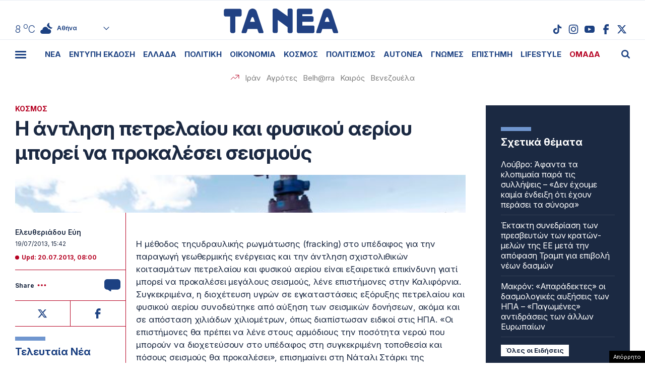

--- FILE ---
content_type: text/html; charset=UTF-8
request_url: https://www.tanea.gr/wp-content/themes/whsk_taneagr/weather_api.php
body_size: 457
content:
{"time":"202601180145","exp_time":"202601180445","cities":[{"cityName":"\u0391\u03b8\u03ae\u03bd\u03b1","cityCode":"Athens,GR","cityslug":"athensgr"},{"cityName":"\u0398\u03b5\u03c3\u03c3\u03b1\u03bb\u03bf\u03bd\u03af\u03ba\u03b7","cityCode":"Thessaloniki,GR","cityslug":"thessalonikigr"},{"cityName":"\u03a0\u03ac\u03c4\u03c1\u03b1","cityCode":"P\u00e1trai,GR","cityslug":"patragr"},{"cityName":"\u03a3\u03c0\u03ac\u03c1\u03c4\u03b7","cityCode":"Sparti,GR","cityslug":"spartigr"},{"cityName":"\u0399\u03c9\u03ac\u03bd\u03bd\u03b9\u03bd\u03b1","cityCode":"Ioannina,GR","cityslug":"ioanninagr"},{"cityName":"\u0397\u03c1\u03ac\u03ba\u03bb\u03b5\u03b9\u03bf","cityCode":"Heraklion,GR","cityslug":"herakliongr"},{"cityName":"\u039b\u03ac\u03c1\u03b9\u03c3\u03b1","cityCode":"Larissa,GR","cityslug":"larissagr"},{"cityName":"\u0392\u03cc\u03bb\u03bf\u03c2","cityCode":"Volos,GR","cityslug":"volosgr"},{"cityName":"\u039a\u03b1\u03b2\u03ac\u03bb\u03b1","cityCode":"Kavala,GR","cityslug":"kavalagr"},{"cityName":"\u0391\u03bb\u03b5\u03be\u03b1\u03bd\u03b4\u03c1\u03bf\u03cd\u03c0\u03bf\u03bb\u03b7","cityCode":"Alexandroupoli,GR","cityslug":"alexandroupoligr"},{"cityName":"\u03a3\u03ad\u03c1\u03c1\u03b5\u03c2","cityCode":"Serres,GR","cityslug":"serresgr"},{"cityName":"\u039a\u03b1\u03bb\u03b1\u03bc\u03ac\u03c4\u03b1","cityCode":"Kalamata,GR","cityslug":"kalamatagr"},{"cityName":"\u03a1\u03cc\u03b4\u03bf\u03c2","cityCode":"Rhodes,GR","cityslug":"rhodesgr"}],"weather":{"athensgr":{"temp_num":8,"temp_min":7,"temp_max":9,"temp_ico":"\/wp-content\/themes\/whsk_taneagr\/common\/imgs\/weather\/03n.svg"},"thessalonikigr":{"temp_num":6,"temp_min":4,"temp_max":6,"temp_ico":"\/wp-content\/themes\/whsk_taneagr\/common\/imgs\/weather\/04n.svg"},"patragr":{"temp_num":8,"temp_min":8,"temp_max":9,"temp_ico":"\/wp-content\/themes\/whsk_taneagr\/common\/imgs\/weather\/02n.svg"},"spartigr":{"temp_num":4,"temp_min":4,"temp_max":4,"temp_ico":"\/wp-content\/themes\/whsk_taneagr\/common\/imgs\/weather\/04n.svg"},"ioanninagr":{"temp_num":6,"temp_min":6,"temp_max":6,"temp_ico":"\/wp-content\/themes\/whsk_taneagr\/common\/imgs\/weather\/01n.svg"},"herakliongr":{"temp_num":7,"temp_min":7,"temp_max":11,"temp_ico":"\/wp-content\/themes\/whsk_taneagr\/common\/imgs\/weather\/04n.svg"},"larissagr":{"temp_num":3,"temp_min":3,"temp_max":3,"temp_ico":"\/wp-content\/themes\/whsk_taneagr\/common\/imgs\/weather\/04n.svg"},"volosgr":{"temp_num":8,"temp_min":6,"temp_max":8,"temp_ico":"\/wp-content\/themes\/whsk_taneagr\/common\/imgs\/weather\/04n.svg"},"kavalagr":{"temp_num":2,"temp_min":-2,"temp_max":2,"temp_ico":"\/wp-content\/themes\/whsk_taneagr\/common\/imgs\/weather\/02n.svg"},"alexandroupoligr":{"temp_num":-1,"temp_min":-1,"temp_max":-1,"temp_ico":"\/wp-content\/themes\/whsk_taneagr\/common\/imgs\/weather\/02n.svg"},"serresgr":{"temp_num":1,"temp_min":1,"temp_max":1,"temp_ico":"\/wp-content\/themes\/whsk_taneagr\/common\/imgs\/weather\/04n.svg"},"kalamatagr":{"temp_num":9,"temp_min":9,"temp_max":9,"temp_ico":"\/wp-content\/themes\/whsk_taneagr\/common\/imgs\/weather\/04n.svg"},"rhodesgr":{"temp_num":13,"temp_min":13,"temp_max":13,"temp_ico":"\/wp-content\/themes\/whsk_taneagr\/common\/imgs\/weather\/02n.svg"}}}

--- FILE ---
content_type: text/html; charset=utf-8
request_url: https://www.google.com/recaptcha/api2/anchor?ar=1&k=6LcvzzYUAAAAAM-7hY26OIp59EBA_BXz9lwgr1cY&co=aHR0cHM6Ly93d3cudGFuZWEuZ3I6NDQz&hl=en&v=PoyoqOPhxBO7pBk68S4YbpHZ&size=invisible&anchor-ms=20000&execute-ms=30000&cb=7ukvqenjp2ku
body_size: 49276
content:
<!DOCTYPE HTML><html dir="ltr" lang="en"><head><meta http-equiv="Content-Type" content="text/html; charset=UTF-8">
<meta http-equiv="X-UA-Compatible" content="IE=edge">
<title>reCAPTCHA</title>
<style type="text/css">
/* cyrillic-ext */
@font-face {
  font-family: 'Roboto';
  font-style: normal;
  font-weight: 400;
  font-stretch: 100%;
  src: url(//fonts.gstatic.com/s/roboto/v48/KFO7CnqEu92Fr1ME7kSn66aGLdTylUAMa3GUBHMdazTgWw.woff2) format('woff2');
  unicode-range: U+0460-052F, U+1C80-1C8A, U+20B4, U+2DE0-2DFF, U+A640-A69F, U+FE2E-FE2F;
}
/* cyrillic */
@font-face {
  font-family: 'Roboto';
  font-style: normal;
  font-weight: 400;
  font-stretch: 100%;
  src: url(//fonts.gstatic.com/s/roboto/v48/KFO7CnqEu92Fr1ME7kSn66aGLdTylUAMa3iUBHMdazTgWw.woff2) format('woff2');
  unicode-range: U+0301, U+0400-045F, U+0490-0491, U+04B0-04B1, U+2116;
}
/* greek-ext */
@font-face {
  font-family: 'Roboto';
  font-style: normal;
  font-weight: 400;
  font-stretch: 100%;
  src: url(//fonts.gstatic.com/s/roboto/v48/KFO7CnqEu92Fr1ME7kSn66aGLdTylUAMa3CUBHMdazTgWw.woff2) format('woff2');
  unicode-range: U+1F00-1FFF;
}
/* greek */
@font-face {
  font-family: 'Roboto';
  font-style: normal;
  font-weight: 400;
  font-stretch: 100%;
  src: url(//fonts.gstatic.com/s/roboto/v48/KFO7CnqEu92Fr1ME7kSn66aGLdTylUAMa3-UBHMdazTgWw.woff2) format('woff2');
  unicode-range: U+0370-0377, U+037A-037F, U+0384-038A, U+038C, U+038E-03A1, U+03A3-03FF;
}
/* math */
@font-face {
  font-family: 'Roboto';
  font-style: normal;
  font-weight: 400;
  font-stretch: 100%;
  src: url(//fonts.gstatic.com/s/roboto/v48/KFO7CnqEu92Fr1ME7kSn66aGLdTylUAMawCUBHMdazTgWw.woff2) format('woff2');
  unicode-range: U+0302-0303, U+0305, U+0307-0308, U+0310, U+0312, U+0315, U+031A, U+0326-0327, U+032C, U+032F-0330, U+0332-0333, U+0338, U+033A, U+0346, U+034D, U+0391-03A1, U+03A3-03A9, U+03B1-03C9, U+03D1, U+03D5-03D6, U+03F0-03F1, U+03F4-03F5, U+2016-2017, U+2034-2038, U+203C, U+2040, U+2043, U+2047, U+2050, U+2057, U+205F, U+2070-2071, U+2074-208E, U+2090-209C, U+20D0-20DC, U+20E1, U+20E5-20EF, U+2100-2112, U+2114-2115, U+2117-2121, U+2123-214F, U+2190, U+2192, U+2194-21AE, U+21B0-21E5, U+21F1-21F2, U+21F4-2211, U+2213-2214, U+2216-22FF, U+2308-230B, U+2310, U+2319, U+231C-2321, U+2336-237A, U+237C, U+2395, U+239B-23B7, U+23D0, U+23DC-23E1, U+2474-2475, U+25AF, U+25B3, U+25B7, U+25BD, U+25C1, U+25CA, U+25CC, U+25FB, U+266D-266F, U+27C0-27FF, U+2900-2AFF, U+2B0E-2B11, U+2B30-2B4C, U+2BFE, U+3030, U+FF5B, U+FF5D, U+1D400-1D7FF, U+1EE00-1EEFF;
}
/* symbols */
@font-face {
  font-family: 'Roboto';
  font-style: normal;
  font-weight: 400;
  font-stretch: 100%;
  src: url(//fonts.gstatic.com/s/roboto/v48/KFO7CnqEu92Fr1ME7kSn66aGLdTylUAMaxKUBHMdazTgWw.woff2) format('woff2');
  unicode-range: U+0001-000C, U+000E-001F, U+007F-009F, U+20DD-20E0, U+20E2-20E4, U+2150-218F, U+2190, U+2192, U+2194-2199, U+21AF, U+21E6-21F0, U+21F3, U+2218-2219, U+2299, U+22C4-22C6, U+2300-243F, U+2440-244A, U+2460-24FF, U+25A0-27BF, U+2800-28FF, U+2921-2922, U+2981, U+29BF, U+29EB, U+2B00-2BFF, U+4DC0-4DFF, U+FFF9-FFFB, U+10140-1018E, U+10190-1019C, U+101A0, U+101D0-101FD, U+102E0-102FB, U+10E60-10E7E, U+1D2C0-1D2D3, U+1D2E0-1D37F, U+1F000-1F0FF, U+1F100-1F1AD, U+1F1E6-1F1FF, U+1F30D-1F30F, U+1F315, U+1F31C, U+1F31E, U+1F320-1F32C, U+1F336, U+1F378, U+1F37D, U+1F382, U+1F393-1F39F, U+1F3A7-1F3A8, U+1F3AC-1F3AF, U+1F3C2, U+1F3C4-1F3C6, U+1F3CA-1F3CE, U+1F3D4-1F3E0, U+1F3ED, U+1F3F1-1F3F3, U+1F3F5-1F3F7, U+1F408, U+1F415, U+1F41F, U+1F426, U+1F43F, U+1F441-1F442, U+1F444, U+1F446-1F449, U+1F44C-1F44E, U+1F453, U+1F46A, U+1F47D, U+1F4A3, U+1F4B0, U+1F4B3, U+1F4B9, U+1F4BB, U+1F4BF, U+1F4C8-1F4CB, U+1F4D6, U+1F4DA, U+1F4DF, U+1F4E3-1F4E6, U+1F4EA-1F4ED, U+1F4F7, U+1F4F9-1F4FB, U+1F4FD-1F4FE, U+1F503, U+1F507-1F50B, U+1F50D, U+1F512-1F513, U+1F53E-1F54A, U+1F54F-1F5FA, U+1F610, U+1F650-1F67F, U+1F687, U+1F68D, U+1F691, U+1F694, U+1F698, U+1F6AD, U+1F6B2, U+1F6B9-1F6BA, U+1F6BC, U+1F6C6-1F6CF, U+1F6D3-1F6D7, U+1F6E0-1F6EA, U+1F6F0-1F6F3, U+1F6F7-1F6FC, U+1F700-1F7FF, U+1F800-1F80B, U+1F810-1F847, U+1F850-1F859, U+1F860-1F887, U+1F890-1F8AD, U+1F8B0-1F8BB, U+1F8C0-1F8C1, U+1F900-1F90B, U+1F93B, U+1F946, U+1F984, U+1F996, U+1F9E9, U+1FA00-1FA6F, U+1FA70-1FA7C, U+1FA80-1FA89, U+1FA8F-1FAC6, U+1FACE-1FADC, U+1FADF-1FAE9, U+1FAF0-1FAF8, U+1FB00-1FBFF;
}
/* vietnamese */
@font-face {
  font-family: 'Roboto';
  font-style: normal;
  font-weight: 400;
  font-stretch: 100%;
  src: url(//fonts.gstatic.com/s/roboto/v48/KFO7CnqEu92Fr1ME7kSn66aGLdTylUAMa3OUBHMdazTgWw.woff2) format('woff2');
  unicode-range: U+0102-0103, U+0110-0111, U+0128-0129, U+0168-0169, U+01A0-01A1, U+01AF-01B0, U+0300-0301, U+0303-0304, U+0308-0309, U+0323, U+0329, U+1EA0-1EF9, U+20AB;
}
/* latin-ext */
@font-face {
  font-family: 'Roboto';
  font-style: normal;
  font-weight: 400;
  font-stretch: 100%;
  src: url(//fonts.gstatic.com/s/roboto/v48/KFO7CnqEu92Fr1ME7kSn66aGLdTylUAMa3KUBHMdazTgWw.woff2) format('woff2');
  unicode-range: U+0100-02BA, U+02BD-02C5, U+02C7-02CC, U+02CE-02D7, U+02DD-02FF, U+0304, U+0308, U+0329, U+1D00-1DBF, U+1E00-1E9F, U+1EF2-1EFF, U+2020, U+20A0-20AB, U+20AD-20C0, U+2113, U+2C60-2C7F, U+A720-A7FF;
}
/* latin */
@font-face {
  font-family: 'Roboto';
  font-style: normal;
  font-weight: 400;
  font-stretch: 100%;
  src: url(//fonts.gstatic.com/s/roboto/v48/KFO7CnqEu92Fr1ME7kSn66aGLdTylUAMa3yUBHMdazQ.woff2) format('woff2');
  unicode-range: U+0000-00FF, U+0131, U+0152-0153, U+02BB-02BC, U+02C6, U+02DA, U+02DC, U+0304, U+0308, U+0329, U+2000-206F, U+20AC, U+2122, U+2191, U+2193, U+2212, U+2215, U+FEFF, U+FFFD;
}
/* cyrillic-ext */
@font-face {
  font-family: 'Roboto';
  font-style: normal;
  font-weight: 500;
  font-stretch: 100%;
  src: url(//fonts.gstatic.com/s/roboto/v48/KFO7CnqEu92Fr1ME7kSn66aGLdTylUAMa3GUBHMdazTgWw.woff2) format('woff2');
  unicode-range: U+0460-052F, U+1C80-1C8A, U+20B4, U+2DE0-2DFF, U+A640-A69F, U+FE2E-FE2F;
}
/* cyrillic */
@font-face {
  font-family: 'Roboto';
  font-style: normal;
  font-weight: 500;
  font-stretch: 100%;
  src: url(//fonts.gstatic.com/s/roboto/v48/KFO7CnqEu92Fr1ME7kSn66aGLdTylUAMa3iUBHMdazTgWw.woff2) format('woff2');
  unicode-range: U+0301, U+0400-045F, U+0490-0491, U+04B0-04B1, U+2116;
}
/* greek-ext */
@font-face {
  font-family: 'Roboto';
  font-style: normal;
  font-weight: 500;
  font-stretch: 100%;
  src: url(//fonts.gstatic.com/s/roboto/v48/KFO7CnqEu92Fr1ME7kSn66aGLdTylUAMa3CUBHMdazTgWw.woff2) format('woff2');
  unicode-range: U+1F00-1FFF;
}
/* greek */
@font-face {
  font-family: 'Roboto';
  font-style: normal;
  font-weight: 500;
  font-stretch: 100%;
  src: url(//fonts.gstatic.com/s/roboto/v48/KFO7CnqEu92Fr1ME7kSn66aGLdTylUAMa3-UBHMdazTgWw.woff2) format('woff2');
  unicode-range: U+0370-0377, U+037A-037F, U+0384-038A, U+038C, U+038E-03A1, U+03A3-03FF;
}
/* math */
@font-face {
  font-family: 'Roboto';
  font-style: normal;
  font-weight: 500;
  font-stretch: 100%;
  src: url(//fonts.gstatic.com/s/roboto/v48/KFO7CnqEu92Fr1ME7kSn66aGLdTylUAMawCUBHMdazTgWw.woff2) format('woff2');
  unicode-range: U+0302-0303, U+0305, U+0307-0308, U+0310, U+0312, U+0315, U+031A, U+0326-0327, U+032C, U+032F-0330, U+0332-0333, U+0338, U+033A, U+0346, U+034D, U+0391-03A1, U+03A3-03A9, U+03B1-03C9, U+03D1, U+03D5-03D6, U+03F0-03F1, U+03F4-03F5, U+2016-2017, U+2034-2038, U+203C, U+2040, U+2043, U+2047, U+2050, U+2057, U+205F, U+2070-2071, U+2074-208E, U+2090-209C, U+20D0-20DC, U+20E1, U+20E5-20EF, U+2100-2112, U+2114-2115, U+2117-2121, U+2123-214F, U+2190, U+2192, U+2194-21AE, U+21B0-21E5, U+21F1-21F2, U+21F4-2211, U+2213-2214, U+2216-22FF, U+2308-230B, U+2310, U+2319, U+231C-2321, U+2336-237A, U+237C, U+2395, U+239B-23B7, U+23D0, U+23DC-23E1, U+2474-2475, U+25AF, U+25B3, U+25B7, U+25BD, U+25C1, U+25CA, U+25CC, U+25FB, U+266D-266F, U+27C0-27FF, U+2900-2AFF, U+2B0E-2B11, U+2B30-2B4C, U+2BFE, U+3030, U+FF5B, U+FF5D, U+1D400-1D7FF, U+1EE00-1EEFF;
}
/* symbols */
@font-face {
  font-family: 'Roboto';
  font-style: normal;
  font-weight: 500;
  font-stretch: 100%;
  src: url(//fonts.gstatic.com/s/roboto/v48/KFO7CnqEu92Fr1ME7kSn66aGLdTylUAMaxKUBHMdazTgWw.woff2) format('woff2');
  unicode-range: U+0001-000C, U+000E-001F, U+007F-009F, U+20DD-20E0, U+20E2-20E4, U+2150-218F, U+2190, U+2192, U+2194-2199, U+21AF, U+21E6-21F0, U+21F3, U+2218-2219, U+2299, U+22C4-22C6, U+2300-243F, U+2440-244A, U+2460-24FF, U+25A0-27BF, U+2800-28FF, U+2921-2922, U+2981, U+29BF, U+29EB, U+2B00-2BFF, U+4DC0-4DFF, U+FFF9-FFFB, U+10140-1018E, U+10190-1019C, U+101A0, U+101D0-101FD, U+102E0-102FB, U+10E60-10E7E, U+1D2C0-1D2D3, U+1D2E0-1D37F, U+1F000-1F0FF, U+1F100-1F1AD, U+1F1E6-1F1FF, U+1F30D-1F30F, U+1F315, U+1F31C, U+1F31E, U+1F320-1F32C, U+1F336, U+1F378, U+1F37D, U+1F382, U+1F393-1F39F, U+1F3A7-1F3A8, U+1F3AC-1F3AF, U+1F3C2, U+1F3C4-1F3C6, U+1F3CA-1F3CE, U+1F3D4-1F3E0, U+1F3ED, U+1F3F1-1F3F3, U+1F3F5-1F3F7, U+1F408, U+1F415, U+1F41F, U+1F426, U+1F43F, U+1F441-1F442, U+1F444, U+1F446-1F449, U+1F44C-1F44E, U+1F453, U+1F46A, U+1F47D, U+1F4A3, U+1F4B0, U+1F4B3, U+1F4B9, U+1F4BB, U+1F4BF, U+1F4C8-1F4CB, U+1F4D6, U+1F4DA, U+1F4DF, U+1F4E3-1F4E6, U+1F4EA-1F4ED, U+1F4F7, U+1F4F9-1F4FB, U+1F4FD-1F4FE, U+1F503, U+1F507-1F50B, U+1F50D, U+1F512-1F513, U+1F53E-1F54A, U+1F54F-1F5FA, U+1F610, U+1F650-1F67F, U+1F687, U+1F68D, U+1F691, U+1F694, U+1F698, U+1F6AD, U+1F6B2, U+1F6B9-1F6BA, U+1F6BC, U+1F6C6-1F6CF, U+1F6D3-1F6D7, U+1F6E0-1F6EA, U+1F6F0-1F6F3, U+1F6F7-1F6FC, U+1F700-1F7FF, U+1F800-1F80B, U+1F810-1F847, U+1F850-1F859, U+1F860-1F887, U+1F890-1F8AD, U+1F8B0-1F8BB, U+1F8C0-1F8C1, U+1F900-1F90B, U+1F93B, U+1F946, U+1F984, U+1F996, U+1F9E9, U+1FA00-1FA6F, U+1FA70-1FA7C, U+1FA80-1FA89, U+1FA8F-1FAC6, U+1FACE-1FADC, U+1FADF-1FAE9, U+1FAF0-1FAF8, U+1FB00-1FBFF;
}
/* vietnamese */
@font-face {
  font-family: 'Roboto';
  font-style: normal;
  font-weight: 500;
  font-stretch: 100%;
  src: url(//fonts.gstatic.com/s/roboto/v48/KFO7CnqEu92Fr1ME7kSn66aGLdTylUAMa3OUBHMdazTgWw.woff2) format('woff2');
  unicode-range: U+0102-0103, U+0110-0111, U+0128-0129, U+0168-0169, U+01A0-01A1, U+01AF-01B0, U+0300-0301, U+0303-0304, U+0308-0309, U+0323, U+0329, U+1EA0-1EF9, U+20AB;
}
/* latin-ext */
@font-face {
  font-family: 'Roboto';
  font-style: normal;
  font-weight: 500;
  font-stretch: 100%;
  src: url(//fonts.gstatic.com/s/roboto/v48/KFO7CnqEu92Fr1ME7kSn66aGLdTylUAMa3KUBHMdazTgWw.woff2) format('woff2');
  unicode-range: U+0100-02BA, U+02BD-02C5, U+02C7-02CC, U+02CE-02D7, U+02DD-02FF, U+0304, U+0308, U+0329, U+1D00-1DBF, U+1E00-1E9F, U+1EF2-1EFF, U+2020, U+20A0-20AB, U+20AD-20C0, U+2113, U+2C60-2C7F, U+A720-A7FF;
}
/* latin */
@font-face {
  font-family: 'Roboto';
  font-style: normal;
  font-weight: 500;
  font-stretch: 100%;
  src: url(//fonts.gstatic.com/s/roboto/v48/KFO7CnqEu92Fr1ME7kSn66aGLdTylUAMa3yUBHMdazQ.woff2) format('woff2');
  unicode-range: U+0000-00FF, U+0131, U+0152-0153, U+02BB-02BC, U+02C6, U+02DA, U+02DC, U+0304, U+0308, U+0329, U+2000-206F, U+20AC, U+2122, U+2191, U+2193, U+2212, U+2215, U+FEFF, U+FFFD;
}
/* cyrillic-ext */
@font-face {
  font-family: 'Roboto';
  font-style: normal;
  font-weight: 900;
  font-stretch: 100%;
  src: url(//fonts.gstatic.com/s/roboto/v48/KFO7CnqEu92Fr1ME7kSn66aGLdTylUAMa3GUBHMdazTgWw.woff2) format('woff2');
  unicode-range: U+0460-052F, U+1C80-1C8A, U+20B4, U+2DE0-2DFF, U+A640-A69F, U+FE2E-FE2F;
}
/* cyrillic */
@font-face {
  font-family: 'Roboto';
  font-style: normal;
  font-weight: 900;
  font-stretch: 100%;
  src: url(//fonts.gstatic.com/s/roboto/v48/KFO7CnqEu92Fr1ME7kSn66aGLdTylUAMa3iUBHMdazTgWw.woff2) format('woff2');
  unicode-range: U+0301, U+0400-045F, U+0490-0491, U+04B0-04B1, U+2116;
}
/* greek-ext */
@font-face {
  font-family: 'Roboto';
  font-style: normal;
  font-weight: 900;
  font-stretch: 100%;
  src: url(//fonts.gstatic.com/s/roboto/v48/KFO7CnqEu92Fr1ME7kSn66aGLdTylUAMa3CUBHMdazTgWw.woff2) format('woff2');
  unicode-range: U+1F00-1FFF;
}
/* greek */
@font-face {
  font-family: 'Roboto';
  font-style: normal;
  font-weight: 900;
  font-stretch: 100%;
  src: url(//fonts.gstatic.com/s/roboto/v48/KFO7CnqEu92Fr1ME7kSn66aGLdTylUAMa3-UBHMdazTgWw.woff2) format('woff2');
  unicode-range: U+0370-0377, U+037A-037F, U+0384-038A, U+038C, U+038E-03A1, U+03A3-03FF;
}
/* math */
@font-face {
  font-family: 'Roboto';
  font-style: normal;
  font-weight: 900;
  font-stretch: 100%;
  src: url(//fonts.gstatic.com/s/roboto/v48/KFO7CnqEu92Fr1ME7kSn66aGLdTylUAMawCUBHMdazTgWw.woff2) format('woff2');
  unicode-range: U+0302-0303, U+0305, U+0307-0308, U+0310, U+0312, U+0315, U+031A, U+0326-0327, U+032C, U+032F-0330, U+0332-0333, U+0338, U+033A, U+0346, U+034D, U+0391-03A1, U+03A3-03A9, U+03B1-03C9, U+03D1, U+03D5-03D6, U+03F0-03F1, U+03F4-03F5, U+2016-2017, U+2034-2038, U+203C, U+2040, U+2043, U+2047, U+2050, U+2057, U+205F, U+2070-2071, U+2074-208E, U+2090-209C, U+20D0-20DC, U+20E1, U+20E5-20EF, U+2100-2112, U+2114-2115, U+2117-2121, U+2123-214F, U+2190, U+2192, U+2194-21AE, U+21B0-21E5, U+21F1-21F2, U+21F4-2211, U+2213-2214, U+2216-22FF, U+2308-230B, U+2310, U+2319, U+231C-2321, U+2336-237A, U+237C, U+2395, U+239B-23B7, U+23D0, U+23DC-23E1, U+2474-2475, U+25AF, U+25B3, U+25B7, U+25BD, U+25C1, U+25CA, U+25CC, U+25FB, U+266D-266F, U+27C0-27FF, U+2900-2AFF, U+2B0E-2B11, U+2B30-2B4C, U+2BFE, U+3030, U+FF5B, U+FF5D, U+1D400-1D7FF, U+1EE00-1EEFF;
}
/* symbols */
@font-face {
  font-family: 'Roboto';
  font-style: normal;
  font-weight: 900;
  font-stretch: 100%;
  src: url(//fonts.gstatic.com/s/roboto/v48/KFO7CnqEu92Fr1ME7kSn66aGLdTylUAMaxKUBHMdazTgWw.woff2) format('woff2');
  unicode-range: U+0001-000C, U+000E-001F, U+007F-009F, U+20DD-20E0, U+20E2-20E4, U+2150-218F, U+2190, U+2192, U+2194-2199, U+21AF, U+21E6-21F0, U+21F3, U+2218-2219, U+2299, U+22C4-22C6, U+2300-243F, U+2440-244A, U+2460-24FF, U+25A0-27BF, U+2800-28FF, U+2921-2922, U+2981, U+29BF, U+29EB, U+2B00-2BFF, U+4DC0-4DFF, U+FFF9-FFFB, U+10140-1018E, U+10190-1019C, U+101A0, U+101D0-101FD, U+102E0-102FB, U+10E60-10E7E, U+1D2C0-1D2D3, U+1D2E0-1D37F, U+1F000-1F0FF, U+1F100-1F1AD, U+1F1E6-1F1FF, U+1F30D-1F30F, U+1F315, U+1F31C, U+1F31E, U+1F320-1F32C, U+1F336, U+1F378, U+1F37D, U+1F382, U+1F393-1F39F, U+1F3A7-1F3A8, U+1F3AC-1F3AF, U+1F3C2, U+1F3C4-1F3C6, U+1F3CA-1F3CE, U+1F3D4-1F3E0, U+1F3ED, U+1F3F1-1F3F3, U+1F3F5-1F3F7, U+1F408, U+1F415, U+1F41F, U+1F426, U+1F43F, U+1F441-1F442, U+1F444, U+1F446-1F449, U+1F44C-1F44E, U+1F453, U+1F46A, U+1F47D, U+1F4A3, U+1F4B0, U+1F4B3, U+1F4B9, U+1F4BB, U+1F4BF, U+1F4C8-1F4CB, U+1F4D6, U+1F4DA, U+1F4DF, U+1F4E3-1F4E6, U+1F4EA-1F4ED, U+1F4F7, U+1F4F9-1F4FB, U+1F4FD-1F4FE, U+1F503, U+1F507-1F50B, U+1F50D, U+1F512-1F513, U+1F53E-1F54A, U+1F54F-1F5FA, U+1F610, U+1F650-1F67F, U+1F687, U+1F68D, U+1F691, U+1F694, U+1F698, U+1F6AD, U+1F6B2, U+1F6B9-1F6BA, U+1F6BC, U+1F6C6-1F6CF, U+1F6D3-1F6D7, U+1F6E0-1F6EA, U+1F6F0-1F6F3, U+1F6F7-1F6FC, U+1F700-1F7FF, U+1F800-1F80B, U+1F810-1F847, U+1F850-1F859, U+1F860-1F887, U+1F890-1F8AD, U+1F8B0-1F8BB, U+1F8C0-1F8C1, U+1F900-1F90B, U+1F93B, U+1F946, U+1F984, U+1F996, U+1F9E9, U+1FA00-1FA6F, U+1FA70-1FA7C, U+1FA80-1FA89, U+1FA8F-1FAC6, U+1FACE-1FADC, U+1FADF-1FAE9, U+1FAF0-1FAF8, U+1FB00-1FBFF;
}
/* vietnamese */
@font-face {
  font-family: 'Roboto';
  font-style: normal;
  font-weight: 900;
  font-stretch: 100%;
  src: url(//fonts.gstatic.com/s/roboto/v48/KFO7CnqEu92Fr1ME7kSn66aGLdTylUAMa3OUBHMdazTgWw.woff2) format('woff2');
  unicode-range: U+0102-0103, U+0110-0111, U+0128-0129, U+0168-0169, U+01A0-01A1, U+01AF-01B0, U+0300-0301, U+0303-0304, U+0308-0309, U+0323, U+0329, U+1EA0-1EF9, U+20AB;
}
/* latin-ext */
@font-face {
  font-family: 'Roboto';
  font-style: normal;
  font-weight: 900;
  font-stretch: 100%;
  src: url(//fonts.gstatic.com/s/roboto/v48/KFO7CnqEu92Fr1ME7kSn66aGLdTylUAMa3KUBHMdazTgWw.woff2) format('woff2');
  unicode-range: U+0100-02BA, U+02BD-02C5, U+02C7-02CC, U+02CE-02D7, U+02DD-02FF, U+0304, U+0308, U+0329, U+1D00-1DBF, U+1E00-1E9F, U+1EF2-1EFF, U+2020, U+20A0-20AB, U+20AD-20C0, U+2113, U+2C60-2C7F, U+A720-A7FF;
}
/* latin */
@font-face {
  font-family: 'Roboto';
  font-style: normal;
  font-weight: 900;
  font-stretch: 100%;
  src: url(//fonts.gstatic.com/s/roboto/v48/KFO7CnqEu92Fr1ME7kSn66aGLdTylUAMa3yUBHMdazQ.woff2) format('woff2');
  unicode-range: U+0000-00FF, U+0131, U+0152-0153, U+02BB-02BC, U+02C6, U+02DA, U+02DC, U+0304, U+0308, U+0329, U+2000-206F, U+20AC, U+2122, U+2191, U+2193, U+2212, U+2215, U+FEFF, U+FFFD;
}

</style>
<link rel="stylesheet" type="text/css" href="https://www.gstatic.com/recaptcha/releases/PoyoqOPhxBO7pBk68S4YbpHZ/styles__ltr.css">
<script nonce="RJQ-cz9he_SUtE8JTpeupg" type="text/javascript">window['__recaptcha_api'] = 'https://www.google.com/recaptcha/api2/';</script>
<script type="text/javascript" src="https://www.gstatic.com/recaptcha/releases/PoyoqOPhxBO7pBk68S4YbpHZ/recaptcha__en.js" nonce="RJQ-cz9he_SUtE8JTpeupg">
      
    </script></head>
<body><div id="rc-anchor-alert" class="rc-anchor-alert"></div>
<input type="hidden" id="recaptcha-token" value="[base64]">
<script type="text/javascript" nonce="RJQ-cz9he_SUtE8JTpeupg">
      recaptcha.anchor.Main.init("[\x22ainput\x22,[\x22bgdata\x22,\x22\x22,\[base64]/[base64]/[base64]/[base64]/[base64]/[base64]/[base64]/[base64]/[base64]/[base64]\\u003d\x22,\[base64]\\u003d\x22,\x22ZMOLw7fCvBDCm8Ktw5vCgx/[base64]/[base64]/[base64]/DggbCo3bDmjMDDcKiwroHwqoPw4NlVMOdV8OXwpHDkcO/bAHCiVHDmcOnw77CpljClcKkwox5woFBwq8cwoVQfcOUXWfChsO+ZVFZFMKrw7ZWbU0gw48NwqzDsWF8X8ONwqIew6NsOcO/S8KXwp3DosKqeHHCnRjCgVDDlMOcM8KkwrkdDirClQrCvMObwr/CuMKRw6jCgXDCsMOCwqDDp8OTwqbCucOMAcKHTl47OAzCgcODw4vDgyZQVDdmBsOMHRolwr/DoSzDhMOSwrjDk8O5w7LDkw3Dlw82w5HCkRbDhn89w6TCo8K+Z8KZw5PDl8O2w482wotsw5/CqEc+w4djw4lPdcKzwqzDtcOsO8Kgwo7Cgx/ClcK9wpvCvMKhanrCnsODw5kUw6V8w68pw6c3w6DDoW3Cs8Kaw4zDo8Kjw57DkcOOw6t3wqnDtjPDiH48wpPDtSHCs8OIGg95fhfDsGbCjmwCPV1dw4zCq8KNwr3DusK7LsOfDBg6w4Z3w6New6rDvcKkw6dNGcO1R0s1EsOHw7I/[base64]/w6/[base64]/BcOCw4zDp8OZW8Ktw6x0A2VZDMOyw6NxGMKjw67Ds8OiGsOzDHNjwo7DpiXDlMOpAAfCrsObeDcsw6jDuSLDuUvDi1oWwpFDwoIBw7NLwoPCpUDCnmnDkCh5w5E9w7oow4HDnMOFwqLCtcKjFgjDucKtYhw5wrNRwrZPw5FQw69PJ1N+w4/DicOJw6jCtMKYwr9BSFNVwqxsJ3TCvcOUwrTCi8Kow7wbw7c4Mk5sKjVrIXIHw4FSwrnCusKbwqDCiiPDuMKQw4vDsVVtw7Rsw6FNw7/DvQzDusKgw6XClMO/w6TCkiM1YcK1fsKjw7Nvf8KBwoPDncOlKMOBYcK5wpzCr1ILw5N+w53Dt8KPDMOvPlrCrcOwwrl0w57DtsOUw7TDvFU6w73DuMOvw6QRwoTCoElSwrZ4KcOdwoTDpsK/ATDDkMOCwqtWacOfdcOZwpnDrVfDqA0YwrTDuGFUw71dFcKuwpw2PsKYU8OoIWR/w4JFacODfsK4HcKzUcKheMKTVAVlwp1swrHCp8O+wofCqMOuL8OeR8KKXsK4wpDDozseOMOHBcKuLMKGwoI8w7bDg0TCqQZ0wqZYUlrDuF59elrCgcKVw5I/wqAyVMO7V8Khw6XCvsKzA2TCocOfX8OdZzM7JMOHTSJUJMOaw4Mnw6DDrhjDsxzDuSxNPXMfQ8K3wrzDlcKlfFfDssKEL8O5PMObwprDtT0FVn9wwr/Di8O7wo9qw5fDvGXCmzPDrnQ3woXCs2nDuRvChkcew6gbFWgawoDDmTvDu8OMw53Cuh7DrcOKDsO0RsK7w49fUmAYwrlOwrojFTrDkV/CtnvDvxrCmyjCo8KVKsOnw5Qyw4zCjkDDjsKcwp5zwpPCvsOJD2NTUMO5K8KMwrcGwrIdw7YyNA/Do0XDjcOqcBLCosOUWkVVw7M3a8K5wrEzw7tNQWAxw63DshbDkB3Ds8OiHcOCGlrDsR9ZcMKmw4/DvcOrwq/[base64]/DgsKPwp7DsMKBQDzDnsO7w5QpO8KxwqjDvMKgw4nChsKxUsOSwqtMw6E9wrXClcKOwpDDlcKZwqHDtcKUwpXCk2tFDFjCocOzRMKxAmVywqpWwq7CmMKbw6TDtDbDmMK7wqLDn0FuNkhLBlzCvWvDosO3w4RKwqY0IcK4wrvCkcO/w68Cw7MCw7MWwp1rwrtDJsO/GsKHAsOUdMKUw6ZoT8OuS8KIwpPDn3XDj8OPI2vDssO1w6dcw55rUWJ6aAHDjEtMwq/Cp8OhP38BwpPCgg/[base64]/IMOLYcKJFsOKLTwswpcpV14ZC3TCukp1w57DjwNJw6VPLCJoTsO5AcOOwp4zGMKuKDwlwpMJUsOuwocJdcOqw4thwp8sCAzDgsOMw55bHcKUw7VvQ8O5WR3Csk/Cgk/Clx3CnAPDjiNpUMODdsK3w4k6ehA6E8OnwobClRJoRsKrwr03G8KRO8OzwqgBwoU6woI+w4/DiWDChcOxO8KUFsO+RQTCr8K0wpZ1IEjDm2xKw7BEw6rDnnkYw7AfY00RaX7DlDU/P8OQIcKmwrgpfsO1w4bCtsO+wqgRHjPCoMKNw7TDk8OtWMKlWy9hLHZ6wqsAw4ksw6V9w6/CrB7CpsKxw4oMwqFcIcOdMkfCkm1OwrjCoMOWwpHDiwjCv1UCXsK5ZMKODsO5dMKVEVPDnQIpFmwScGfDiyYJwqfCuMORa8K/w5oPSMOGBcOjL8OEUBJCUj1dFWvDsVorwoN5w7nDqgtvb8KBw7zDl8OtHcKSw7xOLU8kK8OHwr7CgDLDlDrCjsK5Y20SwrxMwro0f8KQbBjCsMO8w4jChzXCgUxxw6PDs1/ClgHDmwUSwqnDm8Opw7oNw5EzOsKRclfDqMKlPMOlw47Diw8nw5zDgsKTCWpBSsOSZ20bS8KeVi/CgMOOw5PDqkBdaU4Bw4TCpcOUw4p1wpPDh1XCtBhYw7PCuzl3wrYJVSgrdXXChsKww5TCp8Krw7IpOSzCmiRcwrlKDcOPT8Kawo3CjCQXcSbCs0/DtzM5w6o2w6/DmA59VEdBMcKsw7pAw5VewoYXw6LDsRjCmxHCmsK6wqnDuB4DbMKKwp3DvzIgKMODw73DoMKLw5PDinjCk2FxesOHUsKFFcKFwoDDkcKoSyUqwqDCqsOLKGh8O8KpexvCr2cgwrxwZ0tQaMOnRUPDrWfDjMOuJsOYAhPCsHZzYcKiQcOTw7DCkm5DR8OgwqTCj8K1w7/DlRtZw4V+NsONw60YBW/[base64]/[base64]/DqsKjw5nDg8KwwpzDhw1pw6vCkcO3A8Oow7Maw7UXGcKmw5N/FsKCwq7DiwfCm8K4w6vCvDZpY8KZwp0TNwjDg8OOF2zDucKOBUtVLD3Dk2vCmnJGw4IWecK/WcKcw5HCu8KsW3PDm8OGwpLDnsKjw5hvw4xUb8KQwozCq8Kew4jDuhTCg8KeYSAuQVXDvsOcwrhmKX4Mw6PDlHptY8K+w7FNSMKqYRTCtG7Ckj/[base64]/w7/DlcKBTFVxRcOtGsKSw4E4woIEXnDDksOuw78mworClCPDllvDtMKTYsKbeE07GsKDwptVwrHDpizDu8K3fMORfzPDkMK4QMOiwok/Zh1FFVhLG8O9IF/[base64]/CpVhkIsOtMMOSUcK2PcO0asOMwpFUDF1NFg3Cj8ObYArDnsKfw6TDvhLCmMOBw6F/[base64]/CsMKkNmjDuwxGa2ArwoHCkAjChsKlwrHCiXhhwqx6w6ZNwpovV2DDjxLDscKrw77DrMKjasKSWWpIOC3DmMK9BQ3DrX9WwobDql5Hw40rP3Z5UglYwr/[base64]/[base64]/[base64]/CqMKHCTzDjcOIF8KIw6R+wr0SWnoFwo/CkgjCuDVLw7dXwqwwdcO6w4JkQBHCssKhUUM0w7fDlsKLw6rDjsOvw7XCrX7DtinCk1bDikHDisKSemDCv3YxJcKIw5R2w7vCuUfCiMO+ICfCoErDqcOZcsOIEcKcwq3Cm0Agw480wrMGCMKmwrJ/wrPDo0nDsMKvH0DCnSsOZcO8PHnDogoaPmFAXcKvwpvCo8Ogw7tcL17CgMKCQzoOw5EeF3zDr1HCjcKdbsOgW8OjaMOnw7XCiSzDiVPDu8Kgw7Zfw5pQY8K4wrrCgh3DnW7DmxHDpkPDpA/[base64]/[base64]/I2c7YMOaOsKoGcKQw7fCqcOQw5tdVcOmIMOMw44iH23DncOfLHrCrmFQw7wQwrNCTVbDnGZwwq1RcjfCmHnCs8KYwoUEwrt2BsK/[base64]/CkUnChwDDhcKiw7VIZsK8csO0wqtPETnCqEnCpVcYwrAGGRXCvcKGw4rDsQwHAztfwoR/[base64]/[base64]/DiMKYw5oXGnclWHJsw55HwodFwp7Dj8Kjw6LClj3Cm1lLDsKuw64kJDLDp8OqwpRuMjdjwpAqb8KFWgnCrTwew7TDmi7CuUIVdDYNMnjDiFIrwp/DlMOzIR1cEMKFwq4KScKQw5LDu3Y/CkMUfsO3TMKZw4rCn8OvwqBRw4XDmhDCu8Kdwo0/wo4tw7w+HjLDl2Bxw6XCqCvDlcKqaMK7wos/wovCjsK1XcOQb8KIwrpkWmvCshdyJMKRS8OZG8KEwrAlAlbCt8OjZcKIw5/[base64]/DtEDDrAfCtzB9eMK/wo1Uw4vCh8KRw6/[base64]/DrirDp8Okw6fDm3BSFcK0EABWABrDjcO1woMXw7HCtsKwIEvCgQ4ANcO0wrxdw6gTwq1iwqvDncKEcEnDhsK+wqvCvGPCh8K4YcOGwo13w6LDokjDq8KMAMK3GQhXLcOBwo/DvlQWWsKZS8OJwqRDR8OyByA/N8ODO8Oaw4zDmiJDNk4Bw7fDnMKdaFzCtcKRw5DDtAfCpGnDjgTCsC80wobCs8Klw5fDqxpKCWMNwrd4fMK+wpk1wqnDnx7DihXDhX5HVmDClsKjw4jCr8OBU3PDuHDDgSbCuwjCucOvYsOmIMKuwrhANcOfw5duKMOrwrMQaMOsw5RxcW9IQ2TCq8O5Kh/CiT7DskLDlifDtnAyGsKaXVcjw63CusOzw5ZCwr8II8O/USzCpw3ClMK3w65bRUDDocKewrI7ScOYwonDq8OmS8OLwpbCvzU5wpLDg0B9P8OtwoTCmcORH8KwLMOdw44PdcKcw754WcO9w7nDoSrCmMOEBWHCv8KpcsOVHcO7wo3Dk8OnbBLDpcOGwrjCh8Otd8O4wo3DhsOZw7FZwrYgKzsww4tKZkczQA/DinzChsOYLsKdYMOyw5MbIsOJJMKJw5gmwq7CksKew5HDhQ/DtcOEfMKrfB1jSzrDk8OhMMOLw5PDl8Kfwq5Yw77DpQwcI0vCvQoNRx4gZEgTw5JpC8O3wrU4FgjCkgzDvcO7wr9rwqZUBMKBFXXDjQZ2Q8Kzfx4Fw4vCqMOLYsKbWWcEw6ZyCC3Dl8OsfUbDvxlUwpTChMKpw6g4w7/CksKBXsOTNEHCo0XCncOJw7vCn08wwqfDtsOgwqfDjRomwoYQw5M1RsKyEcKBwoXDskMTw48/wpXDsSknwqjDvcKPYQLDisO6BMO9LjYaeFXCuntkwoPCosOpfsOYw7vCrcO4MF8dwoZmwpUuXMODJMKwRzwoNcO/ayApw5wOD8OHw7vCnFQwfMOVe8OVCsODw7JawqQnwovDqMO1w7PCjhAlGUDCisKxw4EIw7sTGCTDsDjDrsOTDCfDq8KCwqHCo8K5w7TDnwsDWEpHw4tawpDDlcKtwpASEcOAwo/DmBp0woLDiHbDuCDDs8KTw5ctwpY4YmlTwpBCMsKqwrZwSkDCqCvChmtdw45awo87FE/DoifDosKOwod1LMOHw63CqcOndy4cw4l4TBsXw74vEMOcw5NDwoZpwpIoS8KnNcOqwpwwUxhvJ2/[base64]/woDCu0dAwr5gw4Q7U2/CgcKPB8KJwpvDjWwSfVxqGRPCvcO1w6rClMOHw5lcRMKiZH8tw4nDlB8kwprCs8KPCHPDocK8woZDOwbCrkVdwq0nw4bCnlwgEcOSbHQ2w7woVcOYwrQOwr0dQMOWe8Krw51HFVTDvGfCi8OWDMKoLcOQKcKhw4nCn8O2wqg9w53Cr1MIw6rDhxfCnEB2w4I3B8KuBh/CoMOhwqPDrcOpfcKIVcKSEWIxw6tGwokIEMOXw7LDj2nDghtXNsKzesKywrLCjsKCwq/CisOGw4zCk8KvdMOEPCM3C8KBKnXDr8Onw7RKTW8JEFvDgMKuw6HDvyJBwrJtw6UKRjTCv8OjwpbCqMKBwqJnFMKswqrChl/Dt8KqFR4UwpvDgVJYRMORw6RLw5cEe8K9PQlmS2Zdw7haw5jCpB4Jw47CjsK+D3nDnsO+w5vDsMO/wqXCv8K1wqtLw4l3w4HDikoHwrXDqVo9w4bDt8Kvw7dQw5vCk0MGw6vCuDzDh8KGwrZWw60Oe8KoG3ZRw4HDnBfDvyjDqQTDnU7Co8KwLkBTwqIKw5zCpz7CmMOzw4sgwrlHB8OnwrjDvMKWw7DCoRZ7wonDnMK+IgBAw57ClSJ+N0xTw6XCuXQ5KDLCrxrClE/Cg8OCwq/CllnDjWDCjcOHBnENwqDCoMK9w5PDhcOgC8KcwooKSiTChxo6wp3Cs1ovTcOMfMK6UBrCoMO/PcKgd8K9woVOw7DCmFHCisKjS8Kmf8OLwqokIMOKw4Vxwr/[base64]/DkcOqAsKfAmEYVsKHVy8qeMOkEsONFcOibMKBwoTDkz/[base64]/[base64]/CpA3Dt8OWQWzDmSIOwqM6wpfCocOgwr5WZmbCscO3CxRsHkFnw5jDphV2wp/Ch8ODU8OnO3x2w6g6AMKgw7vCtsOQwrDCgcOFQlh3JHFNYVckwqHDuntNYcOOwrgjwph9GMK9DMKzGMKhw6XDvMKOcsOqwoXCn8O1w6c2w6sbw7A6ZcOtfSNBwpPDosOxw7HCsMOowoTDoXPCjW3DvMOrwrECwrbDiMKfaMKOwoJ9T8O3w7TCuxA8WcO/w7gOw5dcwoDDucO+w7x4TsKDDcKgwoHChg3CrEXDrUxwHC0OCVLCocOPPMOOXj1GO0/DknBODyYXw7g4YUzCsisXAFfCgwdOwrJGwqxFPcOLQcOUwqzDoMO1ZMK0w6w8MQUdf8KiwqLDsMO0wpZEw4ghwo/DmMKpQ8K4w4QBS8KGwpQCw7LCl8ODw51ZG8KdK8OzcsOQw51cw7Juw7pzw5HCpB0+w5LCp8K1w5FYc8KRLCnCpsKrSwfCrnfDncOFwrzDizR/w4LCocKGR8OSZsKHwocOQyBcwqzDscKowqgfVFnDrsKwwpLCn0Q6w7DDr8KhRVzDr8OBFjXCs8OcDTnCtl8GwrbCqRTDhGVPw6pqZsKmMx14wofDmcOfw7XCq8K2w5XCsT1pD8Kmw7nCj8KxDUtSw57DoE1nw6fDuhMQw7zDnMOYAkPDg2/CucONH11Jw6TCmMOBw5gdwrnCssOVwpRww5vCtsK7C1B/QS1TJcOhw5DCtDgQw6BSGxDDvMKsf8OHKMKkbxcwwrHDrzFmwrPCgTXDpcOJw6MXb8K8wod9QMOlMsKZw7BUw7DCiMKuBx/CrsKKwq7DjMO6w6/DosKfXzVGw6cmd2TDlcK5wrjCp8Oew4/ChcO3w5XCqwbDrH1hwpLDksKjGwB4cyHDgSdRwpfCnsKOwrbDv3DCosOqwpBvw5XDlMOzw7hSXsOqw5nCpiDDshrDjn52bEvCjDIQWRAKwodrS8OOUg8HXjvCi8KcwoVuwrhpwo3Dj1vDkFjDvcOkworCr8KNw5MaVcOSCcO4DVUkTsKaw4zDqGRuKHzDq8KoYV/CkcK9wqcNw6LCiBbDkG/CoA3DiHLCk8OBWsKPSMOPDsK8MsKwFyssw4ALw5BVRMO3OsO1BSF8wrXCq8KYw73CohV1w5dfw4/CucOqwqsmUcOUw4nCkR3CqGzDusKaw6prRsKpwqcSw47Di8K8wr3DugnDuBo/MMKawrRrVcKgOcKhVSlOQGh3w5LCtcOzE043TsOnw7gAw44Gw6M9FBAabh0PBcKORcOFwprCjsKEw5XCk1jDtcOFNcO+HMKzMcKCw4/Di8K4w6XCvHTCsQU5HXdKSV/[base64]/DogbDo8KrwqTCpcKgWcOcTGbCrwdLwq7Cnm3DksKHw7FTwq7CpsOgY13CrA84wpfCsiY9W07CscO0wrpfw4jDsEQdOcKjw4F5wqzDs8Ksw7/DllIGw5HCq8K1wqxuwqFwAcK5w6nDssKVYcOKFMKcw73ChsKww5gEw6nDiMKnwoxXd8KJPsOmKMO4w6jCnW7Cj8OSDAzDgVbCrlYuw5/CsMKqHcKkwq4hwpZpJ2Iqw405F8KkwpMVFV9zwqwtwrnDiGPDi8KQFj8xw5jCrQReGMOywr3DksO2wqHCnFDDtsKEXhhbwrDCglBEYcOvw4BPwpvCjsOVwrM/wpRzwofCv1FWbS3DicOjAQoUw6zCicKxPThDwrTDtkbCogYcECDCrH8WYE3DvGjCpSF6JWzCj8O7w63CnBfDuk4NBMKlw5I0DcOpw5csw5/DgcOZOBV+wo3CrVjDng/[base64]/DoRrDm8Ksw5fDkcO1MGTDscKQOcOKw5Mya8KWJMOnEsKoHWwKw7cfDcOqVEjDp2zDj1HCoMOERw3CqHDCqsOOwo3DqEnCocO4wrA2GU86w6xZw5sFwqjCucOFSMK1DsK7J1fCmcKkQsOUYy5CwqPDksKWwonDg8OAw7/Dq8Kpw4FqwrvCjcOpf8OicMOew6pKw6kVwqAmAkXDgsOEdMOMw79Lw7pgwpotMDBCw41cw5t0FsKMXltOw6rDpsOyw7HCocKCbgDDuSTDqyDDhGzCvcKPHcOvDxXCkcOmP8KFw6xeKzrDn3LDrBrDryo3wq3CrhEmwqjCpcKuwqlZw6BZdELCqsKywqM5WFw/asKAwpfDncKdHsOnN8KfwrwSEMO/w4PDsMKoJj17w5LDsxNrS04jw6nDjsOjKsOBTxHClGVuwqhMGG3DuMOnw6txZSdiC8OrwrErU8KjF8Kswp1Cw5tdZBnCgWJZwpnCm8KOAWBxw6Qdw7I2ZMKCwqDCtlXDhcKdYMOCwrXDtRJoNUTDlcOkwpnDul/DhVJlwop1AjLCmcOdw40UecOcFMKgOHlFw6jDiHoOwr9YI2vCjsOxOm0XwqwIw73DpMOBw6YIw63CtMKfZsO/w50AZVtQH2UJXcOBOMK0woISw4lZw69waMKsag5/[base64]/[base64]/ZcOew7Z6wotwwpHCtQ7Dg39MwrjDvw3CqA/Dmhcaw4PDgcO8w51xbS/DhwzCisOGw5Yfw5XDn8KVw5XCu3fCocOIw6TDo8Osw7NKJSfCtn3DhCUfHGDDhFgow7EKw5HCmFLCiUPDt8Kewq/CpD4IwrfCv8Kswr8jQ8OvwpFkMwrDsG85TcK1w5oTw7HCgMOQwojDgcOqDAbDhMKdwqPChDPDhMKtOsKJw6jCscKGwoDCkwNDC8KhbXMow41dwr5Ww5UVw5x7w5/CgmsPDcOBwox8woFSdnEBwonCux7DicO4w63CmxDDm8Kuw6PDrcOHZUphAFVyEkMkCsO5w4jCh8Krw4hOcVIWRsOTwqseb03DpmhLP07DsgwOAnAGwojDrcKOPy56w4pJw5hbwprDqFrDi8OBPnjCgcOKw6ljw4wxwrghw63CsBNAMsK/YMKdwqd2w74XIcOzYQQrA3vCuAjDhMOmwqPDuVNTw5fCvF/[base64]/DusOAJHvCiTJFelLCvRHDj8OQwr3DnsONck3Cvj4xwqzDiyQWwoDClcKJwohbwoTDkC5yWTjDosOWw41oNsOnwozDmnDDicOlXFLCjW9qw6fCjsKCwr89wpgYGcKnJ1lAaMK8wq0qdMOnV8Kgwq/CscOXw6LDnk9JIcKWSsK+XgHDu0ZPwpsrwqIHBMOTwr/ChRjChjx3D8KHEsK4woQ3DnVbIAQtX8K0wqTCiDvDvsK/[base64]/DtGEjwqZsw7sswrcXRcKlVMOfTWfDrcOrw4h4LGZFVcOuKiR+W8ONwqRBRMKtPMKfdsOlVi3DjD1qE8K+wrRiwq3Dr8OpwrPCn8KtFQILwqhCYcOkwrrDqcKiNMKuAsKEw55rw4APwq3DsVrDpcKUCmAUXGTDvHnCsG8lTnZsSFvDtD/DiWnDvsO+cAkDQ8KnwqjDqlHDlT/DscKRwq/CtcO5wpJJw7FPAWvDslnCoTzDphPDlx3CtsO+NsKlX8KOw6DDsHkaZ1LCg8OKwpRew7l7VBnCrE0UXjsJw5s8AllVwol9w67DtsKKwqtyPcOWw7hhFx90RhDCr8OfEMOtB8OlciA0wp1IdcOORn9YwrYPw7kgw6jDh8O0woI1SC/Dh8KVw6zDtQBdHXV3a8KXFjjDpMKOwqN5ecOZJBtKNsOBS8KdwoUjAT8sbMOzHXTDkDnDm8KMw5/CusKkYsOFwrJTw7HCpcKNRyrCm8KnKcOXAQgPZMO3NjLCnRAhwqrDq3XDmyHCrTvDqmXDqRdJw77DpDLDjsKkCGYxOcOKw4ZEw787w7DDjwI9wqtgIcO9YjjCscONGMOzRz3CrjHDoFcvGTlQL8OCLMOmwogew514OMOkwpnDjWIPJ03DssK7wpBAfMONGyLDp8OXwp/CjsKxwpxBwpdbayQaLh3DixnDomHDim/CtcKvfsKjYcO4EHvDt8ODSnnDpXZoWmDDv8KMA8OtwpsNEGogV8O/fsK3wqlqccKcw7HChVcjARjClx5NwqMJwq7CinbDnh1Lw4xJwr3CilLCkcO7VcKIwoLCjyRowpPDnldGQcOzawQWw6lMw5Yqw51Rwq1LTsOvYsO/T8ONbcOAG8Oyw4zDlmfCkFjDlcKHwqrDgcKoKmPDrDpGwpnDhsO2wonCjcKjMBtxwo50wp/DjRMHI8Ovw4bCpBE0w5Z8w6MxbcOkwqbDqCI4YlEFEcK/JMKiwoQcAcOdWFPCkcKMJMOUTMO6wp1IEcOuRsKGw5RpQB/CrSHCgjZOw7BPZXnDoMK/QsK+wooBX8KDT8OmNlnClcOiS8KKwqPCpMKtPklNwrtPwrLDiUJiwonDkCJ7wpDCh8K+I39TLSENRMO7CVXCiR9pfxt1GhnDsirCt8K1DG8hw4h1GMOVK8K/X8Owwq5wwr7DoVdAPgTCmixbShlXw7xQSHLCucODFU7Cg0ZIwo86DS8Iw4zDp8O8w4fCk8Ocw4gyw5XCkVsZwprDjMOww4DClMOAXC5qG8OjfT/[base64]/CuUbCiTlqPsOzUCPDuMOtwpvCrMOwwqLCr1pADMK0woN3dwHCi8OAwrQsHTF+w6jCv8KBTcONw6seQF7CrsKawoVqw6lrbMKuw4XDrcO0wrnDt8KhQjnDunR0CVbDiWVOTnA/JsOMw40LOsKvR8KpYsOiw6JXY8K1wqAMNsK6NcKvY0Nmw6/Ck8KuKsOVDSA5ZsOKZMO/w4bClmQdVFgxw5QawqrDksKjw6sfUcO3QcOawrEEw6DCkcKPwql2e8KKZcKFLlrCmsKHw4pAw64gPEtHQMKaw7sfw6oqwoEocMKuwpMuwpJFLMOvcMOCw4klwpPCql3CjMKTw6LDisOtIxU9K8OgaDbDr8K/wq5pwprDkMOtGMKwwrbCusOSw7skRcKLw6opRifDtwstVMKGw6TDpMOAw5QxYl/DoxzDu8OaQ3rDnjV4ZsOXOEDDgcOsDMO+D8OMw7VZO8OSwoLCvcO6wqXDhBBtFlbDhzUfw59Xw7o6HcKhwpvDsMO1w6Iiw5vDpnpHw5rDmcKGwr/DtW8uwrNiwpxfMcK2w4nCsQzConHCo8ODccK6w4XDp8KhBcOzwofCmcO5w5sewqBXcm7DnMKNNgQ0wo7DlcOnwonDqcKgwqlzwqrDg8O2w6MWw6/[base64]/wqNTCcKrw4/CjTFoLMKkw7bDgyTCg3YUw4Zdwr8TDsOVDWI9w5zDhsOtDzhyw4sGw6TDthUZw4jCpQYHdjbCtDU8ZMKcw7LDoWx/IMOZd2kEGsO4MB4Ew5/CjMK+KQrDoMOEw4vDtAMIwqbDjsOGw4Azw6zDl8OzO8OpEANswrDCmy/[base64]/[base64]/w7DDsMOWScKNw4TCiMO2QcKgwp/[base64]/CkcOowpZMA29Qw40IJgZbwonDvcO0CUfCj39WP8KQaVxPUcOEw57Dh8ONwqkhK8KaUnoDGMKiXsO4wogwfsKEVB3CgcOSwrjDkMOGAMO5RQTDg8Kyw7fCjRDDk8Kgw5lSw6oAw5zDhMK8w6E1bSgobMKCw5Rhw4XDkBIHwox/[base64]/w4k0wpcRWMKpw5vCnFfCn8OSw7AhwrzCuibDthE7cxLCi2EXXMK+F8KrJcOJLMOtOsOcQknDusKjNMOHw6/DksO4DMK0w6NyKljCkVLDtx/[base64]/[base64]/DonTDj8O9wofDiyZ3w49NccOOw7LCixoZwpvDqsOZw4MswobCvVTDmGXCq1/DgcOBw5zDrCDDrcOXTMOqY3jDi8O4ScOqJltQNcK+JMO9wo/[base64]/[base64]/CrUVkUMKaw7bCpnAGdRt6TV9mWcOiwqJ3Jj0FJEw/[base64]/CqsK1eTLDpMOXwoYOw48nw7zCvTJ3OsKjE2g0aHjDg8KDdT99wq3DnMK9ZcOWw5nComkJIcK9PMKOwqbCuS0HcEjDlA1lWMO7M8Kew68OFjTCsMK9MyNyBFlKfDtZMMOsJ3/DvT7Dt2UNwoXDlmpQw45Aw6fCpDXDkw9TE2TCpsOaXGHDl1Ucw4PDvR7CqsOTdsKTLxxlw5LCgUnCoG1YwqXCvcO3BsOXFsOvwqzDoMOvWmlDEULCjMK0EQ/[base64]/wq/DmRDDvMKIw6EgZVzCgFs6a0fDtsObKTliw4TDt8KmdBUzf8OrazfDvcKtQWXDvMKew7N1cEpZE8OVEMKTDg9qMFrDhnnCnTgIw5bDj8KSwqUYVA7CtklcDsKkwprCvynCkUXCh8KHaMKVwrQYPcKQA2lZw4xeHcKBCxNjw7fDkWgqYkRHw7PCpGIBwox/w404YHoiAMK8w7dJwod2T8KPw58YEMK9GsKhKi7CqsOGehFowrrCmsONf1wwPwzCqsO1w7g1VioVwoxNwpjDrsKbKMO1wqESwpbDuUnDiMO0w4DDhcOUSsKZQcO8w4zDt8KeRsK9YsKvwqTDmA3Dh1jCtEZJFwHDn8Ozwo/[base64]/wrs2w6pRw7zDsUkmJgDCqSbDtsKLZSvDiMOtwqQIw50Tw4wSwoJAeMKxb3EZUMK6wrHDt0RCw6fDssOGwqJyVcK1NsORw4glwpXClCTCqcKtw4HDnMONwp9nw4fCtcKgNkRtw5/[base64]/[base64]/XS12wqYXwp0ow6/CucK0VwhKwqjCp8KUw5JHSFrDvsKsw5fCvWhww4zCi8KaKhhjWcOOEsOXw6vDux/DrcOMwrLCh8OeOMOyYcKdLMOGw4DCj2XDoWtWwr/[base64]/Cl0csw7sqw7TCt8KgFlBqZmw0wrHDsljCsjzCuwjDp8OSJ8KTw5TDghTDgcKAYhrDuzBQw65kXsKMw63CgsOcBcO1w7zCg8OiLCbCiH/CjEnCvHPDhS8Vw7Mhb8OvQMOgw6ojbMK3wrfCrMKzw7YKCXfDi8OaBGJFL8ObR8OISznCpW3CjsOxw54NOUzCuCBmwoQ8L8OoJxoqw6bCp8KWBsO0w6fDkysELMKCXyorfcK0TDbCnsKZc3/DtcKFwrdgTcKbw6jDmMOWMWIBUjfDmHdvZcKDZTbCocO/wobCpcOqP8K7w4FNTsKbW8KaTGtKBzvDug5qw4sXwrHDssOxHsOZV8OzXlF0eUTCuCEaw7XChFLCqj8Ybx4Gw6p+BcKNw4didT7Cp8OmPcKWHMOLHcKdZEYbagPDlRfDgsO4Y8O5IMOWw6PDoCPCrcKNHTMaVRXCssO4QlUKNDY2AcK+w7/Cix/DozPDqBASwrV5wovDsTrCjTppd8Kow63DuFrCo8KcERLDgH9EwqzCncKBwqFZw6Mtd8OKwqHDq8OcFElCcBXCuBk1wrc3wpZxGMKSw5HDi8OZw74gw5cUQAA5Ql/CksK1D0PDh8K8RsOBVRnCvMOMw6rCqsOraMOEwodUEioVw7bCu8OgZV3DvMKnw4LCjsKvw4VQL8ORf0AKf1t7DcOFVsKmS8OSfhbCkhDCtsOyw5gbXC/[base64]/DoFXCiy/CusK6wptdw4Mqw7AywosrwrHDvmsVIMOOdsOvw5zCsQd8wrlPwqklc8OhwrTClG/CgsK3BMOsZMKpwpHDkFvDgAVCwrTCtMOdw5wNwolww6rCisO9XQDDnmFPAGzCni/[base64]/Do3pPw5TCvS9dBMKvRiPDtcOJwoQMwpZTwrELw6PCi8KHwrjDlkHCnkt6w752UMOefGvDp8OQP8OHJTPDrwgxw6LCl1LCp8O8w6/CoURJQgvCvsO1w7lnasKVwqt/[base64]/w4glHnDDi8Klw5HDkcOlcmDDoATDgMKDwrvDmHFoBsKCwp94woPDrCLDhcOWw7oUw7VsV0nDr04Rb2fDuMOza8ObBsKAwpnDtzIkW8Onwpk1w4TCvmk1XsOiwqggwq/DoMKyw78YwplFJkhfwpl3DFTDrMKDwp0NwrTDgTQQw6k/TXUXR3zCpR17wrLDnMONc8KeH8K7S1/CrMOmw7LDssK1wqlJwoJaYjrCuivCkBtZw5fCiFUqdDfDlnNtDBYKw7HCjsKUw4Vmwo3Ck8OsCcKDA8KmM8OVM15Hw5nDrH/ChUzDilvDsh3ChcKxGsKRRVM8XldMNcKHw4VvwpE5AMKJwoLCq1wBB2YQw5vCkEA/XAzDoB0jwrTDngA+XcOlNMKzwoHCmW5lwolvw4TCusKzw5/DviUxw5xOw7dnw4XDsSBawokdFwRLwoYqE8KUw4PDgWVOw5V4B8KAwqrCvMK3w5DDp2ojE2MrJVrCpMKHdWTDhDF3JcOPOsOFwpMSw7LDv8OfP2h7b8KRe8O1ZcOuw7AXwqvDvMO1P8K0H8O1w5d2AQxGw5orwoc1JiEhBAzCjcO/RGbDrMKUwqvDrC7CqcKtwrPDpDQ8CDltw6nCrsOcA1dFw51NKH8ABkLDgQclwo3CtsKpQEIgdWIMw67Cqy/ChhnDksKvw53DozB8w5t0w68qL8Oww5LDj3x+w6EeCGFHw5cIcsOiPE/CuiYlw51Cw4/CgEk5Byldw4kNBsO1QmNNLcOKQMKjATROw4/DkMKbwqxbOkbCmD/[base64]/[base64]/[base64]/Cu2bDq8KIVAZnw6FQwr54EWjDq8K3e0vCkwUHwp5Yw7sCTsOzEzQTw4jCp8KTN8KrwpRcw5V4QTwDYwTCt3ctLMOEThnDocOpW8KzVnoVAMKGJMOfw5/[base64]/[base64]/CgxdZw7zDrMOWZzhlc8OGRMOAHX/CqcKNDi4ywoomIsOYX8KTO1o+MMOkw4rDhHxwwrF5wrfCjWbCpEvChSE4WHDCo8O/wrzCqMKKcxvCkMOsbRM5AXoTw63CksK0R8KtLXbCksOMABVlWyAhw40HdsKowrzDhsOdw4FNQ8O+ekwTwpbCpwtfaMK5worCsU86aRFkwrHDqMOYNcKvw57CqQ1dOcKGRk7DhwrCp1omw4Z3CsKpe8Krw6/[base64]/w5HCuwpleyI8w5zDj8KCEzDChsKNwqvDlcOEw68OBEBlwo3CosKlwoFRIMKIw6bDhMKaMsKHw4TCvsK6wo/DqEUtEsKvwphZw5pDPMKlw5nCuMK0NDDCt8OVUT/CpsKGByzCp8KgwqnCsFjCpBjDqsOnwpNHw4fCt8OCLmvDu2zCqnDDoMOWwr/DnzXCsnIuw45nJsOyfcOfw6PCqyvDnUPDumfCjUx5PEsTwq45wovCgDQVQcOtNsO8w7NJYRMiwrVfXGHDhmvDlcOKw6PCi8K9wo4XwqlSw69JNMOlwowowrLDlMKow5kZw5/Dp8KERMObW8OiRMOAcDlhwpQ2w79fE8OXwoc8cj3Dg8K3EMONeC/CmcKmw4/[base64]/CgcKBfBDDvsOXJFvDqcOfa1HDg3DDmsO4BWfCuVjDscO5wqV4dMKGAn4+wqYTwpvChcK5w45DLTkbw4nDi8KRJcOuwrTDmcOxw6R3w6wOMxlnKQ/Dn8K/VTI\\u003d\x22],null,[\x22conf\x22,null,\x226LcvzzYUAAAAAM-7hY26OIp59EBA_BXz9lwgr1cY\x22,0,null,null,null,1,[21,125,63,73,95,87,41,43,42,83,102,105,109,121],[1017145,159],0,null,null,null,null,0,null,0,null,700,1,null,0,\[base64]/76lBhn6iwkZoQoZnOKMAhk\\u003d\x22,0,0,null,null,1,null,0,0,null,null,null,0],\x22https://www.tanea.gr:443\x22,null,[3,1,1],null,null,null,0,3600,[\x22https://www.google.com/intl/en/policies/privacy/\x22,\x22https://www.google.com/intl/en/policies/terms/\x22],\x22jzB+A8SsjvkV6l3mPOQMAnj8K0RAgLbFhKQvPWNHXGE\\u003d\x22,0,0,null,1,1768705582964,0,0,[161,48,2],null,[20,91,244],\x22RC-dpNW3s9V_Sk99g\x22,null,null,null,null,null,\x220dAFcWeA40bOs9n8OeqshKXpji2Iha5UMUYGpvSCW5xH7NfiV8fUo6rhwQBHYFd8QQRUEkT5bbakuQ53Mqie-aab4Xm0DkXZGN5A\x22,1768788382701]");
    </script></body></html>

--- FILE ---
content_type: text/html; charset=utf-8
request_url: https://www.google.com/recaptcha/api2/aframe
body_size: -257
content:
<!DOCTYPE HTML><html><head><meta http-equiv="content-type" content="text/html; charset=UTF-8"></head><body><script nonce="R7f439TzrKRNescmBPJfCw">/** Anti-fraud and anti-abuse applications only. See google.com/recaptcha */ try{var clients={'sodar':'https://pagead2.googlesyndication.com/pagead/sodar?'};window.addEventListener("message",function(a){try{if(a.source===window.parent){var b=JSON.parse(a.data);var c=clients[b['id']];if(c){var d=document.createElement('img');d.src=c+b['params']+'&rc='+(localStorage.getItem("rc::a")?sessionStorage.getItem("rc::b"):"");window.document.body.appendChild(d);sessionStorage.setItem("rc::e",parseInt(sessionStorage.getItem("rc::e")||0)+1);localStorage.setItem("rc::h",'1768702002671');}}}catch(b){}});window.parent.postMessage("_grecaptcha_ready", "*");}catch(b){}</script></body></html>

--- FILE ---
content_type: application/javascript; charset=utf-8
request_url: https://fundingchoicesmessages.google.com/f/AGSKWxXCB4BZdzPMrXh9RwR-RZ217-ytHLtUmGiLS9e2AHqvViExWGbpf5xVT2bfHaSdiH4L50VFyae8d5Jc6VlwDcYzXvFN8c3m8iCS_HOOUxLJ5dpWIXOnEOKsSdvYzz8Y1YhbFbNtrCSrIGNlHDazVIaM4-xXiPSDZidT4NM8R_BRbTmjNCb64IEL_GbJ/_/adbase..biz/ad/-300x100ad2./adsearch./advertize_
body_size: -1293
content:
window['3f20584d-41ab-477f-9c96-240e65c832a9'] = true;